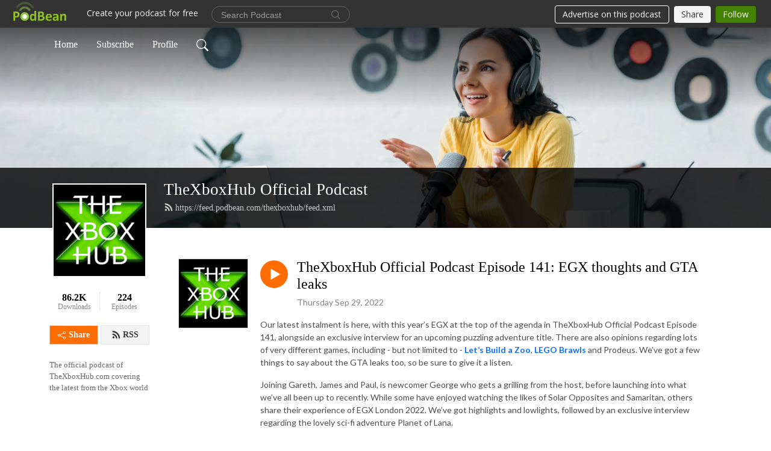

--- FILE ---
content_type: text/html; charset=UTF-8
request_url: https://thexboxhub.podbean.com/e/thexboxhub-official-podcast-episode-141-egx-thoughts-and-gta-leaks/
body_size: 9367
content:
<!DOCTYPE html>
<html  data-head-attrs=""  lang="en">
<head>
  <meta charset="UTF-8">
  <meta name="viewport" content="width=device-width, initial-scale=1.0">
  <meta name="mobile-web-app-capable" content="yes">
  <meta name="apple-mobile-web-app-status-bar-style" content="black">
  <meta name="theme-color" content="#ffffff">
  <link rel="stylesheet" href="https://cdnjs.cloudflare.com/ajax/libs/twitter-bootstrap/5.0.1/css/bootstrap.min.css" integrity="sha512-Ez0cGzNzHR1tYAv56860NLspgUGuQw16GiOOp/I2LuTmpSK9xDXlgJz3XN4cnpXWDmkNBKXR/VDMTCnAaEooxA==" crossorigin="anonymous" referrerpolicy="no-referrer" />
  <link rel="preconnect" href="https://fonts.googleapis.com">
  <link rel="preconnect" href="https://fonts.gstatic.com" crossorigin>
  <script type="module" crossorigin src="https://pbcdn1.podbean.com/fs1/user-site-dist/assets/index.0b07e2b5.js"></script>
    <link rel="modulepreload" href="https://pbcdn1.podbean.com/fs1/user-site-dist/assets/vendor.7a484e8a.js">
    <link rel="stylesheet" href="https://pbcdn1.podbean.com/fs1/user-site-dist/assets/index.d710f70e.css">
  <link rel="manifest" href="/user-site/manifest.webmanifest" crossorigin="use-credentials"><title>TheXboxHub Official Podcast Episode 141: EGX thoughts and GTA leaks | TheXboxHub Official Podcast</title><link rel="icon" href="https://www.podbean.com/favicon.ico"><link rel="apple-touch-icon" href="https://www.podbean.com/favicon.ico"><meta property="og:title" content="TheXboxHub Official Podcast Episode 141: EGX thoughts and GTA leaks | TheXboxHub Official Podcast"><meta property="og:image" content="https://d2bwo9zemjwxh5.cloudfront.net/image-logo/5498232/new_txh_logo_1500_1200x628.jpg?s=98bdb32f77e4137eb50e4ed53454567e&amp;e=png"><meta property="og:type" content="article"><meta property="og:url" content="https://thexboxhub.podbean.com/e/thexboxhub-official-podcast-episode-141-egx-thoughts-and-gta-leaks/"><meta property="og:description" content="Our latest instalment is here, with this year’s EGX at the top of the agenda in TheXboxHub Official Podcast Episode 141, alongside an exclusive interview for an upcoming puzzling adventure title. There are also opinions regarding lots of very different games, including - but not limited to - Let’s Build a Zoo, LEGO Brawls and Prodeus. We’ve got a few things to say about the GTA leaks too, so be sure to give it a listen.
Joining Gareth, James and Paul, is newcomer George who gets a grilling from the host, before launching into what we’ve all been up to recently. While some have enjoyed watching the likes of Solar Opposites and Samaritan, others share their experience of EGX London 2022. We’ve got highlights and lowlights, followed by an exclusive interview regarding the lovely sci-fi adventure Planet of Lana.
In regards to what the team has played lately, you can expect thoughts about new and old games alike. There’s something for everyone; whether it’s the delightful zoo management sim Let’s Build a Zoo, the socio-political FMV The Gallery, first-person shooter Prodeus, the furious fighting antics of LEGO Brawls, Korean horror White Day: A Labyrinth Named School, futuristic warfare of Battlefield 2042, or the hack and slash action of Chivalry 2. Initial impressions of FIFA 23 are also given.
And last, but not least, the delay to Skull &amp; Bones is discussed as well as the recent GTA leaks, as we ponder what impact both incidents may have.
If you wish to comment on anything discussed in TheXboxHub Official Podcast Episode 141, or ask any questions for us to answer in future episodes, feel free to do so!
As always, full show notes are available over at https://www.thexboxhub.com/podcast"><meta name="description" content="Our latest instalment is here, with this year’s EGX at the top of the agenda in TheXboxHub Official Podcast Episode 141, alongside an exclusive interview for an upcoming puzzling adventure title. There are also opinions regarding lots of very different games, including - but not limited to - Let’s Build a Zoo, LEGO Brawls and Prodeus. We’ve got a few things to say about the GTA leaks too, so be sure to give it a listen.
Joining Gareth, James and Paul, is newcomer George who gets a grilling from the host, before launching into what we’ve all been up to recently. While some have enjoyed watching the likes of Solar Opposites and Samaritan, others share their experience of EGX London 2022. We’ve got highlights and lowlights, followed by an exclusive interview regarding the lovely sci-fi adventure Planet of Lana.
In regards to what the team has played lately, you can expect thoughts about new and old games alike. There’s something for everyone; whether it’s the delightful zoo management sim Let’s Build a Zoo, the socio-political FMV The Gallery, first-person shooter Prodeus, the furious fighting antics of LEGO Brawls, Korean horror White Day: A Labyrinth Named School, futuristic warfare of Battlefield 2042, or the hack and slash action of Chivalry 2. Initial impressions of FIFA 23 are also given.
And last, but not least, the delay to Skull &amp; Bones is discussed as well as the recent GTA leaks, as we ponder what impact both incidents may have.
If you wish to comment on anything discussed in TheXboxHub Official Podcast Episode 141, or ask any questions for us to answer in future episodes, feel free to do so!
As always, full show notes are available over at https://www.thexboxhub.com/podcast"><meta name="twitter:card" content="player"><meta name="twitter:site" content="@podbeancom"><meta name="twitter:url" content="https://thexboxhub.podbean.com/e/thexboxhub-official-podcast-episode-141-egx-thoughts-and-gta-leaks/"><meta name="twitter:title" content="TheXboxHub Official Podcast Episode 141: EGX thoughts and GTA leaks | TheXboxHub Official Podcast"><meta name="twitter:description" content="Our latest instalment is here, with this year’s EGX at the top of the agenda in TheXboxHub Official Podcast Episode 141, alongside an exclusive interview for an upcoming puzzling adventure title. There are also opinions regarding lots of very different games, including - but not limited to - Let’s Build a Zoo, LEGO Brawls and Prodeus. We’ve got a few things to say about the GTA leaks too, so be sure to give it a listen.
Joining Gareth, James and Paul, is newcomer George who gets a grilling from the host, before launching into what we’ve all been up to recently. While some have enjoyed watching the likes of Solar Opposites and Samaritan, others share their experience of EGX London 2022. We’ve got highlights and lowlights, followed by an exclusive interview regarding the lovely sci-fi adventure Planet of Lana.
In regards to what the team has played lately, you can expect thoughts about new and old games alike. There’s something for everyone; whether it’s the delightful zoo management sim Let’s Build a Zoo, the socio-political FMV The Gallery, first-person shooter Prodeus, the furious fighting antics of LEGO Brawls, Korean horror White Day: A Labyrinth Named School, futuristic warfare of Battlefield 2042, or the hack and slash action of Chivalry 2. Initial impressions of FIFA 23 are also given.
And last, but not least, the delay to Skull &amp; Bones is discussed as well as the recent GTA leaks, as we ponder what impact both incidents may have.
If you wish to comment on anything discussed in TheXboxHub Official Podcast Episode 141, or ask any questions for us to answer in future episodes, feel free to do so!
As always, full show notes are available over at https://www.thexboxhub.com/podcast"><meta name="twitter:image" content="https://d2bwo9zemjwxh5.cloudfront.net/image-logo/5498232/new_txh_logo_1500_1200x628.jpg?s=98bdb32f77e4137eb50e4ed53454567e&amp;e=png"><meta name="twitter:player" content="https://www.podbean.com/player-v2/?i=k567s-12d69e1&amp;square=1"><meta name="twitter:player:width" content="420"><meta name="twitter:player:height" content="420"><meta http-equiv="Content-Type" content="text/html; charset=UTF-8"><meta http-equiv="Content-Language" content="en-us"><meta name="generator" content="Podbean 3.2"><meta name="viewport" content="width=device-width, user-scalable=no, initial-scale=1.0, minimum-scale=1.0, maximum-scale=1.0"><meta name="author" content="PodBean Development"><meta name="Copyright" content="PodBean"><meta name="HandheldFriendly" content="True"><meta name="MobileOptimized" content="MobileOptimized"><meta name="robots" content="all"><meta name="twitter:app:id:googleplay" content="com.podbean.app.podcast"><meta name="twitter:app:id:ipad" content="973361050"><meta name="twitter:app:id:iphone" content="973361050"><meta name="twitter:app:name:googleplay" content="Podbean"><meta name="twitter:app:name:ipad" content="Podbean"><meta name="twitter:app:name:iphone" content="Podbean"><meta name="google-site-verification" content="ZhI3HBGyEUdWNDk8RJho2Da4M6WVzWyZGG9Tj5LCZAg"><script type="application/ld+json">{"@context":"https://schema.org/","@type":"PodcastEpisode","url":"/e/thexboxhub-official-podcast-episode-141-egx-thoughts-and-gta-leaks/","name":"TheXboxHub Official Podcast Episode 141: EGX thoughts and GTA leaks","datePublished":"2022-09-29","description":"Our latest instalment is here, with this year’s EGX at the top of the agenda in TheXboxHub Official Podcast Episode 141, alongside an exclusive interview for an upcoming puzzling adventure title. There are also opinions regarding lots of very different games, including - but not limited to - Let’s Build a Zoo, LEGO Brawls and Prodeus. We’ve got a few things to say about the GTA leaks too, so be sure to give it a listen.\nJoining Gareth, James and Paul, is newcomer George who gets a grilling from the host, before launching into what we’ve all been up to recently. While some have enjoyed watching the likes of Solar Opposites and Samaritan, others share their experience of EGX London 2022. We’ve got highlights and lowlights, followed by an exclusive interview regarding the lovely sci-fi adventure Planet of Lana.\nIn regards to what the team has played lately, you can expect thoughts about new and old games alike. There’s something for everyone; whether it’s the delightful zoo management sim Let’s Build a Zoo, the socio-political FMV The Gallery, first-person shooter Prodeus, the furious fighting antics of LEGO Brawls, Korean horror White Day: A Labyrinth Named School, futuristic warfare of Battlefield 2042, or the hack and slash action of Chivalry 2. Initial impressions of FIFA 23 are also given.\nAnd last, but not least, the delay to Skull & Bones is discussed as well as the recent GTA leaks, as we ponder what impact both incidents may have.\nIf you wish to comment on anything discussed in TheXboxHub Official Podcast Episode 141, or ask any questions for us to answer in future episodes, feel free to do so!\nAs always, full show notes are available over at https://www.thexboxhub.com/podcast","associatedMedia":{"@type":"MediaObject","contentUrl":"https://mcdn.podbean.com/mf/web/dp9wu6/xboxhubpodcast_141_8vrna.mp3"},"partOfSeries":{"@type":"PodcastSeries","name":"TheXboxHub Official Podcast","url":"https://thexboxhub.podbean.com"}}</script><link type="application/rss+xml" rel="alternate" href="https://feed.podbean.com/thexboxhub/feed.xml" title="TheXboxHub Official Podcast"><link rel="canonical" href="https://thexboxhub.podbean.com/e/thexboxhub-official-podcast-episode-141-egx-thoughts-and-gta-leaks/"><meta name="head:count" content="36"><link rel="modulepreload" crossorigin href="https://pbcdn1.podbean.com/fs1/user-site-dist/assets/episode.791308ba.js"><link rel="stylesheet" href="https://pbcdn1.podbean.com/fs1/user-site-dist/assets/episode.6d6d54b9.css"><link rel="modulepreload" crossorigin href="https://pbcdn1.podbean.com/fs1/user-site-dist/assets/HomeHeader.d62bf79c.js"><link rel="stylesheet" href="https://pbcdn1.podbean.com/fs1/user-site-dist/assets/HomeHeader.f51f4f51.css"><link rel="modulepreload" crossorigin href="https://pbcdn1.podbean.com/fs1/user-site-dist/assets/HeadEpisode.7d09407a.js"><link rel="stylesheet" href="https://pbcdn1.podbean.com/fs1/user-site-dist/assets/HeadEpisode.72529506.css">
</head>
<body  data-head-attrs="" >
  <div id="app" data-server-rendered="true"><div class="main-page main-style-light" style="--font:open sans;--secondaryFont:Lato,Helvetica,Arial,Verdana,sans-serif;--playerColor:#ff6d00;--playerColorRGB:255,109,0;--homeHeaderTextColor:#ffffff;"><!----><div loginurl="https://www.podbean.com/site/user/login?return=https%253A%252F%252Fthexboxhub.podbean.com%252Fe%252Fthexboxhub-official-podcast-episode-141-egx-thoughts-and-gta-leaks%252F&amp;rts=855eae9ce2be032d2f507bd2b478e5c6730f3a0f" postname="thexboxhub-official-podcast-episode-141-egx-thoughts-and-gta-leaks"><div class="theme-frontrow3 episode-detail d-flex flex-column h-100 navigation-transparent"><!--[--><div class="cc-navigation1 navigation" style="--navigationFontColor:#FFFFFF;--navigationBackgroundColor:#000000;"><nav class="navbar navbar-expand-lg"><div class="container justify-content-center"><div style="" class="nav-item search-icon list-unstyled"><button class="btn bg-transparent d-black d-lg-none border-0 nav-link text-dark px-2" type="button" title="Search"><svg xmlns="http://www.w3.org/2000/svg" width="20" height="20" fill="currentColor" class="bi bi-search" viewbox="0 0 16 16"><path d="M11.742 10.344a6.5 6.5 0 1 0-1.397 1.398h-.001c.03.04.062.078.098.115l3.85 3.85a1 1 0 0 0 1.415-1.414l-3.85-3.85a1.007 1.007 0 0 0-.115-.1zM12 6.5a5.5 5.5 0 1 1-11 0 5.5 5.5 0 0 1 11 0z"></path></svg></button></div><div class="h-search" style="display:none;"><input class="form-control shadow-sm rounded-pill border-0" title="Search" value="" type="text" placeholder="Search"><button type="button" class="btn bg-transparent border-0">Cancel</button></div><button class="navbar-toggler px-2" type="button" title="Navbar toggle" data-bs-toggle="collapse" data-bs-target="#navbarNav" aria-controls="navbarNav" aria-expanded="false" aria-label="Toggle navigation"><svg xmlns="http://www.w3.org/2000/svg" width="28" height="28" fill="currentColor" class="bi bi-list" viewbox="0 0 16 16"><path fill-rule="evenodd" d="M2.5 12a.5.5 0 0 1 .5-.5h10a.5.5 0 0 1 0 1H3a.5.5 0 0 1-.5-.5zm0-4a.5.5 0 0 1 .5-.5h10a.5.5 0 0 1 0 1H3a.5.5 0 0 1-.5-.5zm0-4a.5.5 0 0 1 .5-.5h10a.5.5 0 0 1 0 1H3a.5.5 0 0 1-.5-.5z"></path></svg></button><div class="collapse navbar-collapse" id="navbarNav"><ul class="navbar-nav" style=""><!--[--><li class="nav-item"><!--[--><a href="/" class="nav-link"><!--[-->Home<!--]--></a><!--]--></li><li class="nav-item"><!--[--><a target="_blank" rel="noopener noreferrer" class="nav-link" active-class="active" href="https://www.podbean.com/site/podcatcher/index/blog/ADV7dWcApCl8"><!--[-->Subscribe<!--]--></a><!--]--></li><li class="nav-item"><!--[--><a target="_blank" rel="noopener noreferrer" class="nav-link" active-class="active" href="https://www.podbean.com/user-nYDKbps8wTwV"><!--[-->Profile<!--]--></a><!--]--></li><!--]--><!--[--><li style="" class="nav-item search-icon"><button class="btn bg-transparent border-0 nav-link" type="button" title="Search"><svg xmlns="http://www.w3.org/2000/svg" width="20" height="20" fill="currentColor" class="bi bi-search" viewbox="0 0 16 16"><path d="M11.742 10.344a6.5 6.5 0 1 0-1.397 1.398h-.001c.03.04.062.078.098.115l3.85 3.85a1 1 0 0 0 1.415-1.414l-3.85-3.85a1.007 1.007 0 0 0-.115-.1zM12 6.5a5.5 5.5 0 1 1-11 0 5.5 5.5 0 0 1 11 0z"></path></svg></button></li><!--]--></ul></div></div></nav></div><!----><!--]--><div class="common-content flex-shrink-0"><!--[--><!----><div class="cc-top-content home-header-bg"><div class="cover-panel"><div class="img"><img src="https://pbcdn1.podbean.com/fs1/user-site-dist/assets/frontrow3-banner-lignht.jpg" alt="TheXboxHub Official Podcast"></div></div><div class="navbar-bg-mask"></div><div class="podcast-title-bg"><div class="container"><div class="row"><div class="col-12 col-lg-3 col-xl-2 d-none d-lg-block"> </div><div class="col-12 col-lg-9 col-xl-10"><div class="podcast-feed"><h1 class="text-break mb-md-1"><a href="/" class=""><!--[-->TheXboxHub Official Podcast<!--]--></a></h1><p class="feed-link mb-2"><a class="text-decoration-none" href="https://feed.podbean.com/thexboxhub/feed.xml"><svg t="1625731275538" class="icon icon-rss" fill="currentColor" viewbox="0 0 1024 1024" version="1.1" xmlns="http://www.w3.org/2000/svg" p-id="11610" width="16" height="16"><path d="M329.143 768q0 45.714-32 77.714t-77.714 32-77.715-32-32-77.714 32-77.714 77.715-32 77.714 32 32 77.714z m292.571 70.286q1.143 16-9.714 27.428-10.286 12-26.857 12H508q-14.286 0-24.571-9.428T472 844.57q-12.571-130.857-105.429-223.714T142.857 515.43q-14.286-1.143-23.714-11.429t-9.429-24.571v-77.143q0-16.572 12-26.857 9.715-9.715 24.572-9.715h2.857q91.428 7.429 174.857 46T472 515.43q65.143 64.571 103.714 148t46 174.857z m292.572 1.143q1.143 15.428-10.286 26.857-10.286 11.428-26.286 11.428H796q-14.857 0-25.429-10T759.43 843.43Q752.57 720.57 701.714 610T569.43 418t-192-132.286T144 227.43q-14.286-0.572-24.286-11.143t-10-24.857v-81.715q0-16 11.429-26.285 10.286-10.286 25.143-10.286H148q149.714 7.428 286.571 68.571t243.143 168q106.857 106.286 168 243.143t68.572 286.572z" p-id="11611"></path></svg> https://feed.podbean.com/thexboxhub/feed.xml</a></p></div></div></div></div></div></div><!--]--><div class="container"><div class="row"><div class="col-12 col-lg-3 col-xl-2"><div class="left-side-panel"><div class="side-panel-content"><div class="text-center"><img class="podcast-logo" src="https://pbcdn1.podbean.com/imglogo/image-logo/5498232/new_txh_logo_1500.png" alt="TheXboxHub Official Podcast"></div><div class="download-episodes d-flex justify-content-around pt-4"><div class="download-data text-center"><p title="86164" class="number fw-bold mb-0">86.2K</p><p class="data-title fs-12 mb-0">Downloads</p></div><div class="line"></div><div class="episode-data text-center"><p title="224" class="number fw-bold mb-0">224</p><p class="data-title fs-12 mb-0">Episodes</p></div></div><div class="row gx-1 share-rss justify-content-between pt-4"><div class="col"><a class="btn btn-share fs-14 fw-bolder text-white" href="javascript:void(0);"><svg xmlns="http://www.w3.org/2000/svg" width="16" height="16" fill="currentColor" class="bi bi-share" viewbox="0 0 16 16"><path d="M13.5 1a1.5 1.5 0 1 0 0 3 1.5 1.5 0 0 0 0-3zM11 2.5a2.5 2.5 0 1 1 .603 1.628l-6.718 3.12a2.499 2.499 0 0 1 0 1.504l6.718 3.12a2.5 2.5 0 1 1-.488.876l-6.718-3.12a2.5 2.5 0 1 1 0-3.256l6.718-3.12A2.5 2.5 0 0 1 11 2.5zm-8.5 4a1.5 1.5 0 1 0 0 3 1.5 1.5 0 0 0 0-3zm11 5.5a1.5 1.5 0 1 0 0 3 1.5 1.5 0 0 0 0-3z"></path></svg> Share</a></div><div class="col"><a class="btn btn-rss fs-14 fw-bolder" href="https://www.podbean.com/site/podcatcher/index/blog/ADV7dWcApCl8"><svg t="1625731275538" class="icon icon-rss" fill="currentColor" viewbox="0 0 1024 1024" version="1.1" xmlns="http://www.w3.org/2000/svg" p-id="11610" width="16" height="16"><path d="M329.143 768q0 45.714-32 77.714t-77.714 32-77.715-32-32-77.714 32-77.714 77.715-32 77.714 32 32 77.714z m292.571 70.286q1.143 16-9.714 27.428-10.286 12-26.857 12H508q-14.286 0-24.571-9.428T472 844.57q-12.571-130.857-105.429-223.714T142.857 515.43q-14.286-1.143-23.714-11.429t-9.429-24.571v-77.143q0-16.572 12-26.857 9.715-9.715 24.572-9.715h2.857q91.428 7.429 174.857 46T472 515.43q65.143 64.571 103.714 148t46 174.857z m292.572 1.143q1.143 15.428-10.286 26.857-10.286 11.428-26.286 11.428H796q-14.857 0-25.429-10T759.43 843.43Q752.57 720.57 701.714 610T569.43 418t-192-132.286T144 227.43q-14.286-0.572-24.286-11.143t-10-24.857v-81.715q0-16 11.429-26.285 10.286-10.286 25.143-10.286H148q149.714 7.428 286.571 68.571t243.143 168q106.857 106.286 168 243.143t68.572 286.572z" p-id="11611"></path></svg> RSS</a></div></div><p class="podcast-description fs-13 pt-4 pb-lg-5" style="">The official podcast of TheXboxHub.com covering the latest from the Xbox world</p></div></div></div><div class="col-12 col-lg-9 col-xl-10"><!----><!--[--><!----><div><div class="container list-container"><!--[--><h2 class="text-center cc-episode-title">Episodes</h2><!--]--><div class="episode-list-type-list row row-cols-1 row-cols-md-4 pt-4 g-4 mt-0 episode-content cc-episode-list"><!--[--><div class="col6 mt-0 card bg-transparent border-0 d-md-flex list"><div class="episode-logo position-relative" href="javascript:void(0)"><div class="e-logo"><img class="object-fit-cover" width="300" height="300" alt="TheXboxHub Official Podcast Episode 141: EGX thoughts and GTA leaks" src="https://pbcdn1.podbean.com/imglogo/image-logo/5498232/new_txh_logo_1500_300x300.png" loading="lazy"></div><p class="e-l-date"><!----><span class="episode-date">Thursday Sep 29, 2022</span></p><div class="hover-bg"></div><div class="play-bg position-absolute d-flex align-items-center justify-content-center"><button type="button" class="btn btn-link play-button" title="Play TheXboxHub Official Podcast Episode 141: EGX thoughts and GTA leaks"><span class="play-button-bg"><svg t="1622017593702" class="icon icon-play" fill="currentColor" viewbox="0 0 1024 1024" version="1.1" xmlns="http://www.w3.org/2000/svg" p-id="12170" width="30" height="30"><path d="M844.704269 475.730473L222.284513 116.380385a43.342807 43.342807 0 0 0-65.025048 37.548353v718.692951a43.335582 43.335582 0 0 0 65.025048 37.541128l622.412531-359.342864a43.357257 43.357257 0 0 0 0.007225-75.08948z" fill="" p-id="12171"></path></svg></span></button></div></div><div class="card-body position-relative"><div class="card-body-button-title"><button type="button" class="btn btn-link play-button e-r-play-button" title="Play TheXboxHub Official Podcast Episode 141: EGX thoughts and GTA leaks"><span class="play-button-bg"><svg t="1622017593702" class="icon icon-play" fill="currentColor" viewbox="0 0 1024 1024" version="1.1" xmlns="http://www.w3.org/2000/svg" p-id="12170" width="30" height="30"><path d="M844.704269 475.730473L222.284513 116.380385a43.342807 43.342807 0 0 0-65.025048 37.548353v718.692951a43.335582 43.335582 0 0 0 65.025048 37.541128l622.412531-359.342864a43.357257 43.357257 0 0 0 0.007225-75.08948z" fill="" p-id="12171"></path></svg></span></button><div class="right-title-date"><h2 class="card-title e-title text-truncate"><a aria-current="page" href="/e/thexboxhub-official-podcast-episode-141-egx-thoughts-and-gta-leaks/" class="router-link-active router-link-exact-active text-decoration-none text-truncate"><!--[-->TheXboxHub Official Podcast Episode 141: EGX thoughts and GTA leaks<!--]--></a></h2><p class="r-t-date text-gray"><!----><span class="episode-date">Thursday Sep 29, 2022</span></p></div></div><p class="e-date text-gray"><!----><span class="episode-date">Thursday Sep 29, 2022</span></p><div class="episode-description"><p class="e-description text-two-line card-text"><p><span style="font-weight:400;">Our latest instalment is here, with this year’s EGX at the top of the agenda in TheXboxHub Official Podcast Episode 141, alongside an exclusive interview for an upcoming puzzling adventure title. There are also opinions regarding lots of very different games, including - but not limited to - </span><a href="https://www.thexboxhub.com/lets-build-a-zoo-review/"><strong>Let’s Build a Zoo</strong></a><span style="font-weight:400;">, </span><a href="https://www.thexboxhub.com/lego-brawls-review/"><strong>LEGO Brawls</strong></a><span style="font-weight:400;"> and Prodeus. We’ve got a few things to say about the GTA leaks too, so be sure to give it a listen.</span></p>
<p><span style="font-weight:400;">Joining Gareth, James and Paul, is newcomer George who gets a grilling from the host, before launching into what we’ve all been up to recently. While some have enjoyed watching the likes of Solar Opposites and Samaritan, others share their experience of EGX London 2022. We’ve got highlights and lowlights, followed by an exclusive interview regarding the lovely sci-fi adventure Planet of Lana.</span></p>
<p><span style="font-weight:400;">In regards to what the team has played lately, you can expect thoughts about new and old games alike. There’s something for everyone; whether it’s the delightful zoo management sim Let’s Build a Zoo, the socio-political FMV </span><a href="https://www.thexboxhub.com/the-gallery-review/"><strong>The Gallery</strong></a><span style="font-weight:400;">, first-person shooter Prodeus, the furious fighting antics of LEGO Brawls, Korean horror </span><a href="https://www.thexboxhub.com/white-day-a-labyrinth-named-school-review/"><strong>White Day: A Labyrinth Named School</strong></a><span style="font-weight:400;">, futuristic warfare of </span><a href="https://www.thexboxhub.com/battlefield-2042-review/"><strong>Battlefield 2042</strong></a><span style="font-weight:400;">, or the hack and slash action of </span><a href="https://www.thexboxhub.com/chivalry-2-review/"><strong>Chivalry 2</strong></a><span style="font-weight:400;">. Initial impressions of FIFA 23 are also given.</span></p>
<p><span style="font-weight:400;">And last, but not least, the delay to Skull & Bones is discussed as well as the recent GTA leaks, as we ponder what impact both incidents may have.</span></p>
<p><span style="font-weight:400;">If you wish to comment on anything discussed in TheXboxHub Official Podcast Episode 141, or ask any questions for us to answer in future episodes, feel free to do so!</span></p>
<p><span style="font-weight:400;">As always, full show notes are available over at </span><a href="https://www.thexboxhub.com/podcast"><strong>https://www.thexboxhub.com/podcast</strong></a></p></p></div><div class="cc-post-toolbar"><ul class="list-unstyled d-flex mb-0 row gx-5 p-0"><li class="col-auto"><button class="border-0 p-0 bg-transparent row gx-1 align-items-center" title="Likes"><svg xmlns="http://www.w3.org/2000/svg" width="16" height="16" fill="currentColor" class="bi bi-heart col-auto icon-like" viewbox="0 0 16 16"><path d="m8 2.748-.717-.737C5.6.281 2.514.878 1.4 3.053c-.523 1.023-.641 2.5.314 4.385.92 1.815 2.834 3.989 6.286 6.357 3.452-2.368 5.365-4.542 6.286-6.357.955-1.886.838-3.362.314-4.385C13.486.878 10.4.28 8.717 2.01L8 2.748zM8 15C-7.333 4.868 3.279-3.04 7.824 1.143c.06.055.119.112.176.171a3.12 3.12 0 0 1 .176-.17C12.72-3.042 23.333 4.867 8 15z"></path></svg><span class="text-gray col-auto item-name">Likes</span><!----></button></li><li class="col-auto"><a class="border-0 p-0 bg-transparent row gx-1 align-items-center" href="https://www.podbean.com/media/share/pb-k567s-12d69e1?download=1" target="_blank" title="Download"><svg xmlns="http://www.w3.org/2000/svg" width="16" height="16" fill="currentColor" class="bi bi-arrow-down-square col-auto" viewbox="0 0 16 16"><path fill-rule="evenodd" d="M15 2a1 1 0 0 0-1-1H2a1 1 0 0 0-1 1v12a1 1 0 0 0 1 1h12a1 1 0 0 0 1-1V2zM0 2a2 2 0 0 1 2-2h12a2 2 0 0 1 2 2v12a2 2 0 0 1-2 2H2a2 2 0 0 1-2-2V2zm8.5 2.5a.5.5 0 0 0-1 0v5.793L5.354 8.146a.5.5 0 1 0-.708.708l3 3a.5.5 0 0 0 .708 0l3-3a.5.5 0 0 0-.708-.708L8.5 10.293V4.5z"></path></svg><span class="text-gray col-auto item-name">Download</span><span class="text-gray col-auto">86</span></a></li><li class="col-auto"><button class="border-0 p-0 bg-transparent row gx-1 align-items-center" title="Share" data-bs-toggle="modal" data-bs-target="#shareModal"><svg xmlns="http://www.w3.org/2000/svg" width="16" height="16" fill="currentColor" class="bi bi-share col-auto" viewbox="0 0 16 16"><path d="M13.5 1a1.5 1.5 0 1 0 0 3 1.5 1.5 0 0 0 0-3zM11 2.5a2.5 2.5 0 1 1 .603 1.628l-6.718 3.12a2.499 2.499 0 0 1 0 1.504l6.718 3.12a2.5 2.5 0 1 1-.488.876l-6.718-3.12a2.5 2.5 0 1 1 0-3.256l6.718-3.12A2.5 2.5 0 0 1 11 2.5zm-8.5 4a1.5 1.5 0 1 0 0 3 1.5 1.5 0 0 0 0-3zm11 5.5a1.5 1.5 0 1 0 0 3 1.5 1.5 0 0 0 0-3z"></path></svg><span class="text-gray item-name col-auto">Share</span></button></li></ul></div></div></div><!--]--></div><!----></div></div><!--]--><!----><div class="episode-detail-bottom container"><div class="pb-2 pt-4"><div class="cc-comments"><div class="comment-title">Comment (0) </div><!----><div class="content empty-content text-center"><svg xmlns="http://www.w3.org/2000/svg" width="16" height="16" fill="currentColor" class="bi bi-chat-left-text" viewbox="0 0 16 16"><path d="M14 1a1 1 0 0 1 1 1v8a1 1 0 0 1-1 1H4.414A2 2 0 0 0 3 11.586l-2 2V2a1 1 0 0 1 1-1h12zM2 0a2 2 0 0 0-2 2v12.793a.5.5 0 0 0 .854.353l2.853-2.853A1 1 0 0 1 4.414 12H14a2 2 0 0 0 2-2V2a2 2 0 0 0-2-2H2z"></path><path d="M3 3.5a.5.5 0 0 1 .5-.5h9a.5.5 0 0 1 0 1h-9a.5.5 0 0 1-.5-.5zM3 6a.5.5 0 0 1 .5-.5h9a.5.5 0 0 1 0 1h-9A.5.5 0 0 1 3 6zm0 2.5a.5.5 0 0 1 .5-.5h5a.5.5 0 0 1 0 1h-5a.5.5 0 0 1-.5-.5z"></path></svg><p class="pt-3">No comments yet. Be the first to say something!</p></div></div></div></div></div></div></div></div><!--[--><footer class="cc-footer1 footer mt-auto" style="--footerFontColor:#ffffff;--footerBackgroundColor:#000000;"><div class="container p-0 d-sm-flex justify-content-sm-between align-items-center flex-row-reverse"><ul class="row gx-4 social-icon-content list-unstyled d-flex justify-content-md-start justify-content-center mb-0"><!----><!----><!----><!----><!----></ul><div class="right-content"><p class="mb-0 pt-2">Copyright 2019 All rights reserved.</p><p class="by">Podcast Powered By <a href="https://www.podbean.com" target="_blank" rel="noopener noreferrer">Podbean</a></p></div></div></footer><div class="after-footer"></div><!----><!--]--></div></div><!----><!----><!----><div style="display:none;">Version: 20241125</div></div></div>

<script>window.__INITIAL_STATE__="{\"store\":{\"baseInfo\":{\"podcastTitle\":\"TheXboxHub Official Podcast\",\"slug\":\"thexboxhub\",\"podcastDescription\":\"The official podcast of TheXboxHub.com covering the latest from the Xbox world\",\"podcastLogo\":\"https:\u002F\u002Fpbcdn1.podbean.com\u002Fimglogo\u002Fimage-logo\u002F5498232\u002Fnew_txh_logo_1500.png\",\"podcastShareLogo\":\"https:\u002F\u002Fd2bwo9zemjwxh5.cloudfront.net\u002Fimage-logo\u002F5498232\u002Fnew_txh_logo_1500_1200x628.jpg?s=98bdb32f77e4137eb50e4ed53454567e&e=png\",\"podcastUrl\":\"https:\u002F\u002Fthexboxhub.podbean.com\",\"podcastCanSearched\":true,\"feedUrl\":\"https:\u002F\u002Ffeed.podbean.com\u002Fthexboxhub\u002Ffeed.xml\",\"theme\":\"frontrow3\",\"podcastDeepLink\":\"https:\u002F\u002Fwww.podbean.com\u002Fpw\u002Fpbblog-kh448-53e578?from=usersite\",\"removePodbeanBranding\":\"no\",\"brandingLogo\":null,\"timeZone\":{\"timeZoneId\":31,\"gmtAdjustment\":\"GMT+01:00\",\"useDaylightTime\":1,\"value\":1,\"text\":\"(GMT+01:00) Amsterdam, Berlin, Bern, Rome, Stockholm, Vienna\",\"daylightStartTime\":\"Last Sunday of March +1 Hours\",\"daylightEndTime\":\"Last Sunday Of October +1 Hours\",\"timezone\":\"Europe\u002FLondon\"},\"podcastDownloads\":86164,\"totalEpisodes\":224,\"showComments\":true,\"iOSAppDownloadLink\":null,\"customizeCssUrl\":null,\"androidAppDownloadLink\":null,\"showPostShare\":true,\"showLike\":true,\"author\":\"thexboxhub\",\"enableEngagementStats\":true,\"shareEmbedLink\":\"https:\u002F\u002Fadmin5.podbean.com\u002Fembed.html?id=pbblog-kh448-53e578-playlist\",\"language\":\"en\",\"sensitivitySessionExpireTime\":3600,\"podcastApps\":[{\"name\":\"Podbean App\",\"link\":\"https:\u002F\u002Fwww.podbean.com\u002Fpw\u002Fpbblog-kh448-53e578?from=usersite\",\"image\":\"https:\u002F\u002Fpbcdn1.podbean.com\u002Ffs1\u002Fsite\u002Fimages\u002Fadmin5\u002Fpodbean-app.png\",\"title\":null},{\"name\":\"Spotify\",\"link\":\"https:\u002F\u002Fopen.spotify.com\u002Fshow\u002F5R1HikNQ6jcmiZvbFizmRt\",\"image\":\"https:\u002F\u002Fpbcdn1.podbean.com\u002Ffs1\u002Fsite\u002Fimages\u002Fadmin5\u002Fspotify.png\",\"title\":null},{\"name\":\"Amazon Music\",\"link\":\"https:\u002F\u002Fmusic.amazon.com\u002Fpodcasts\u002Fcb23e9b7-83bc-4b07-be01-0aebfc5eee90\",\"image\":\"https:\u002F\u002Fpbcdn1.podbean.com\u002Ffs1\u002Fsite\u002Fimages\u002Fadmin5\u002FAmazonMusic.png\",\"title\":null}],\"components\":{\"base\":[{\"id\":\"MainStyle\",\"val\":\"light\"},{\"id\":\"Font\",\"val\":\"open sans\"},{\"id\":\"SecondaryFont\",\"val\":\"Lato\"},{\"id\":\"PlayerColor\",\"val\":\"#ff6d00\"},{\"id\":\"PlayerStyle\",\"val\":\"player1\"},{\"id\":\"PlayerWave\",\"val\":\"show\"},{\"id\":\"Favicon\",\"val\":null},{\"id\":\"CookiesNotice\",\"val\":\"hide\"},{\"id\":\"CookiesNoticeContent\",\"val\":\"\u003Ch4\u003ECookies Notice\u003C\u002Fh4\u003E\u003Cp\u003EThis website uses cookies to improve your experience while you navigate through the website. By using our website you agree to our use of cookies.\u003C\u002Fp\u003E\"},{\"id\":\"EpisodePageCustomizeComponent\",\"val\":\"hide\"}],\"home-header\":[{\"id\":\"HomeHeaderTextColor\",\"val\":\"#ffffff\"},{\"id\":\"BackgroundImage\",\"val\":\"\u002Fassets\u002Ffrontrow3-banner-lignht.jpg\"},{\"id\":\"BackgroundImageForMobile\",\"val\":null}],\"episode-list\":[{\"id\":\"EpisodeListType\",\"val\":\"list\"},{\"id\":\"EpisodesPerPage\",\"val\":10},{\"id\":\"EpisodeStats\",\"val\":\"show\"}],\"navigation\":[{\"id\":\"NavigationFontColor\",\"val\":\"#FFFFFF\"},{\"id\":\"NavigationBackgroundColor\",\"val\":\"#000000\"},{\"id\":\"NavigationSearch\",\"val\":\"show\"},{\"id\":\"NavigationLinks\",\"val\":[{\"id\":\"Home\",\"type\":\"Link\",\"value\":\"\u002F\",\"text\":\"Home\",\"subitems\":[]},{\"id\":\"Subscribe\",\"type\":\"Link\",\"value\":\"https:\u002F\u002Fwww.podbean.com\u002Fsite\u002Fpodcatcher\u002Findex\u002Fblog\u002FADV7dWcApCl8\",\"text\":\"Subscribe\",\"subitems\":[]},{\"id\":\"Profile\",\"type\":\"Link\",\"value\":\"https:\u002F\u002Fwww.podbean.com\u002Fuser-nYDKbps8wTwV\",\"text\":\"Profile\",\"subitems\":[]}]}],\"footer\":[{\"id\":\"FooterType\",\"val\":\"Footer1\"},{\"id\":\"FooterFontColor\",\"val\":\"#ffffff\"},{\"id\":\"FooterBackgroundColor\",\"val\":\"#000000\"},{\"id\":\"FooterCopyright\",\"val\":\"Copyright 2019 All rights reserved.\"},{\"id\":\"SocialMediaLinks\",\"val\":{\"facebook_username\":\"\",\"twitter_username\":\"\",\"instagram_username\":\"\",\"youtube_username\":\"\",\"linkedin_username\":\"\"}}],\"customize-container1\":[],\"customize-container2\":[]},\"allLinks\":[],\"mainStylesDefaultSettings\":null,\"defaultCustomizeComponents\":null,\"scripts\":[],\"metas\":[{\"name\":\"google-site-verification\",\"content\":\"ZhI3HBGyEUdWNDk8RJho2Da4M6WVzWyZGG9Tj5LCZAg\"}],\"appConfig\":{\"package\":\"com.podbean.app.podcast\",\"app_store_id\":973361050,\"app_name\":\"Podbean\",\"scheme\":\"podbean\"},\"customizeCss\":null,\"canEditCss\":null,\"enableJsCodeInCustomizeContent\":false,\"enabledIframeCodeInCustomizeContent\":true,\"sectionMaxCount\":10,\"enableEditorLink\":true,\"enableEditCookiesNotice\":true,\"siteRedirectToFeed\":false,\"podcatcherRssUrl\":\"https:\u002F\u002Fwww.podbean.com\u002Fsite\u002Fpodcatcher\u002Findex\u002Fblog\u002FADV7dWcApCl8\",\"showFeed\":true,\"showTopBar\":true,\"enableWebSiteLike\":true,\"organizationName\":null,\"organizationPageLink\":null},\"backToListUrl\":\"\u002F\",\"tinymceLoaded\":false,\"listEpisodes\":[],\"userLikedEpisodes\":[],\"userLikeCheckedEpisodes\":[],\"topBarIframeLoaded\":false,\"listTotalCount\":0,\"listTotalPage\":0,\"listPage\":0,\"listType\":\"all\",\"listValue\":\"\",\"listName\":\"\",\"pageLoading\":false,\"apiBaseUrl\":\"https:\u002F\u002Fthexboxhub.podbean.com\",\"apiV2BaseUrl\":\"\",\"apiCommonParams\":{\"t\":\"698207ff\",\"clientSignature\":\"4860d9e039deb4b8c5c1acb5af6efa92\",\"u\":null,\"customizing\":null},\"apiCommonHeaders\":{},\"comments\":[],\"commentsTotalCount\":0,\"commentsTotalPage\":0,\"commentsPage\":1,\"commentEpisodeId\":\"pb19753441-k567s\",\"episode\":{\"id\":\"pb19753441\",\"idTag\":\"k567s\",\"title\":\"TheXboxHub Official Podcast Episode 141: EGX thoughts and GTA leaks\",\"logo\":\"https:\u002F\u002Fpbcdn1.podbean.com\u002Fimglogo\u002Fimage-logo\u002F5498232\u002Fnew_txh_logo_1500_300x300.png\",\"shareLogo\":\"https:\u002F\u002Fd2bwo9zemjwxh5.cloudfront.net\u002Fimage-logo\u002F5498232\u002Fnew_txh_logo_1500_1200x628.jpg?s=98bdb32f77e4137eb50e4ed53454567e&e=png\",\"largeLogo\":\"https:\u002F\u002Fpbcdn1.podbean.com\u002Fimglogo\u002Fimage-logo\u002F5498232\u002Fnew_txh_logo_1500.png\",\"previewContent\":null,\"content\":\"\u003Cp\u003E\u003Cspan style=\\\"font-weight:400;\\\"\u003EOur latest instalment is here, with this year’s EGX at the top of the agenda in TheXboxHub Official Podcast Episode 141, alongside an exclusive interview for an upcoming puzzling adventure title. There are also opinions regarding lots of very different games, including - but not limited to - \u003C\u002Fspan\u003E\u003Ca href=\\\"https:\u002F\u002Fwww.thexboxhub.com\u002Flets-build-a-zoo-review\u002F\\\"\u003E\u003Cstrong\u003ELet’s Build a Zoo\u003C\u002Fstrong\u003E\u003C\u002Fa\u003E\u003Cspan style=\\\"font-weight:400;\\\"\u003E, \u003C\u002Fspan\u003E\u003Ca href=\\\"https:\u002F\u002Fwww.thexboxhub.com\u002Flego-brawls-review\u002F\\\"\u003E\u003Cstrong\u003ELEGO Brawls\u003C\u002Fstrong\u003E\u003C\u002Fa\u003E\u003Cspan style=\\\"font-weight:400;\\\"\u003E and Prodeus. We’ve got a few things to say about the GTA leaks too, so be sure to give it a listen.\u003C\u002Fspan\u003E\u003C\u002Fp\u003E\\n\u003Cp\u003E\u003Cspan style=\\\"font-weight:400;\\\"\u003EJoining Gareth, James and Paul, is newcomer George who gets a grilling from the host, before launching into what we’ve all been up to recently. While some have enjoyed watching the likes of Solar Opposites and Samaritan, others share their experience of EGX London 2022. We’ve got highlights and lowlights, followed by an exclusive interview regarding the lovely sci-fi adventure Planet of Lana.\u003C\u002Fspan\u003E\u003C\u002Fp\u003E\\n\u003Cp\u003E\u003Cspan style=\\\"font-weight:400;\\\"\u003EIn regards to what the team has played lately, you can expect thoughts about new and old games alike. There’s something for everyone; whether it’s the delightful zoo management sim Let’s Build a Zoo, the socio-political FMV \u003C\u002Fspan\u003E\u003Ca href=\\\"https:\u002F\u002Fwww.thexboxhub.com\u002Fthe-gallery-review\u002F\\\"\u003E\u003Cstrong\u003EThe Gallery\u003C\u002Fstrong\u003E\u003C\u002Fa\u003E\u003Cspan style=\\\"font-weight:400;\\\"\u003E, first-person shooter Prodeus, the furious fighting antics of LEGO Brawls, Korean horror \u003C\u002Fspan\u003E\u003Ca href=\\\"https:\u002F\u002Fwww.thexboxhub.com\u002Fwhite-day-a-labyrinth-named-school-review\u002F\\\"\u003E\u003Cstrong\u003EWhite Day: A Labyrinth Named School\u003C\u002Fstrong\u003E\u003C\u002Fa\u003E\u003Cspan style=\\\"font-weight:400;\\\"\u003E, futuristic warfare of \u003C\u002Fspan\u003E\u003Ca href=\\\"https:\u002F\u002Fwww.thexboxhub.com\u002Fbattlefield-2042-review\u002F\\\"\u003E\u003Cstrong\u003EBattlefield 2042\u003C\u002Fstrong\u003E\u003C\u002Fa\u003E\u003Cspan style=\\\"font-weight:400;\\\"\u003E, or the hack and slash action of \u003C\u002Fspan\u003E\u003Ca href=\\\"https:\u002F\u002Fwww.thexboxhub.com\u002Fchivalry-2-review\u002F\\\"\u003E\u003Cstrong\u003EChivalry 2\u003C\u002Fstrong\u003E\u003C\u002Fa\u003E\u003Cspan style=\\\"font-weight:400;\\\"\u003E. Initial impressions of FIFA 23 are also given.\u003C\u002Fspan\u003E\u003C\u002Fp\u003E\\n\u003Cp\u003E\u003Cspan style=\\\"font-weight:400;\\\"\u003EAnd last, but not least, the delay to Skull & Bones is discussed as well as the recent GTA leaks, as we ponder what impact both incidents may have.\u003C\u002Fspan\u003E\u003C\u002Fp\u003E\\n\u003Cp\u003E\u003Cspan style=\\\"font-weight:400;\\\"\u003EIf you wish to comment on anything discussed in TheXboxHub Official Podcast Episode 141, or ask any questions for us to answer in future episodes, feel free to do so!\u003C\u002Fspan\u003E\u003C\u002Fp\u003E\\n\u003Cp\u003E\u003Cspan style=\\\"font-weight:400;\\\"\u003EAs always, full show notes are available over at \u003C\u002Fspan\u003E\u003Ca href=\\\"https:\u002F\u002Fwww.thexboxhub.com\u002Fpodcast\\\"\u003E\u003Cstrong\u003Ehttps:\u002F\u002Fwww.thexboxhub.com\u002Fpodcast\u003C\u002Fstrong\u003E\u003C\u002Fa\u003E\u003C\u002Fp\u003E\",\"publishTimestamp\":1664458183,\"duration\":3499,\"mediaUrl\":\"https:\u002F\u002Fmcdn.podbean.com\u002Fmf\u002Fweb\u002Fdp9wu6\u002Fxboxhubpodcast_141_8vrna.mp3\",\"mediaType\":\"audio\u002Fmpeg\",\"shareLink\":\"https:\u002F\u002Fadmin5.podbean.com\u002Fembed.html?id=pb-k567s-12d69e1\",\"likedCount\":0,\"deepLink\":\"https:\u002F\u002Fwww.podbean.com\u002Few\u002Fpb-k567s-12d69e1\",\"transcriptUrl\":null,\"permalink\":\"\u002Fe\u002Fthexboxhub-official-podcast-episode-141-egx-thoughts-and-gta-leaks\u002F\",\"downloadLink\":\"https:\u002F\u002Fwww.podbean.com\u002Fmedia\u002Fshare\u002Fpb-k567s-12d69e1?download=1\",\"fallbackResource\":null,\"fallbackResourceMimetype\":null,\"downloadCount\":86,\"status\":\"publish\",\"hasMoreContent\":false,\"chaptersUrl\":null,\"explicit\":false},\"episodeShareLink\":null,\"deepLink\":\"https:\u002F\u002Fwww.podbean.com\u002Few\u002Fpb-k567s-12d69e1\",\"playlist\":{\"episodes\":[],\"current\":0,\"start\":0,\"stop\":0,\"playing\":true,\"playerLoading\":true,\"playbackRate\":1,\"playbackRateIndex\":1,\"volume\":1},\"toasts\":[],\"confirm\":null,\"customizeEditorFormZIndex\":999,\"lastRequestTime\":null,\"validateChangesOnBeforeunload\":true,\"windowWidth\":1000,\"VITE_FS1_CDN_URL_PREFIX\":\"https:\u002F\u002Fpbcdn1.podbean.com\u002Ffs1\",\"reloadStats\":false,\"userIdEncrypted\":null,\"userProfilePicture\":null,\"username\":null,\"isVerified\":false,\"loadUserInfo\":false,\"loginUrl\":\"https:\u002F\u002Fwww.podbean.com\u002Fsite\u002Fuser\u002Flogin?return=https%253A%252F%252Fthexboxhub.podbean.com%252Fe%252Fthexboxhub-official-podcast-episode-141-egx-thoughts-and-gta-leaks%252F&rts=855eae9ce2be032d2f507bd2b478e5c6730f3a0f\",\"recaptchaV3Loaded\":false,\"recaptchaV2Loaded\":false,\"likesLoaded\":false,\"commentLikeMap\":{},\"commentOffset\":0,\"widgetCommentsLoaded\":false},\"episode\":{\"id\":\"pb19753441\",\"idTag\":\"k567s\",\"title\":\"TheXboxHub Official Podcast Episode 141: EGX thoughts and GTA leaks\",\"logo\":\"https:\u002F\u002Fpbcdn1.podbean.com\u002Fimglogo\u002Fimage-logo\u002F5498232\u002Fnew_txh_logo_1500_300x300.png\",\"shareLogo\":\"https:\u002F\u002Fd2bwo9zemjwxh5.cloudfront.net\u002Fimage-logo\u002F5498232\u002Fnew_txh_logo_1500_1200x628.jpg?s=98bdb32f77e4137eb50e4ed53454567e&e=png\",\"largeLogo\":\"https:\u002F\u002Fpbcdn1.podbean.com\u002Fimglogo\u002Fimage-logo\u002F5498232\u002Fnew_txh_logo_1500.png\",\"previewContent\":null,\"content\":\"\u003Cp\u003E\u003Cspan style=\\\"font-weight:400;\\\"\u003EOur latest instalment is here, with this year’s EGX at the top of the agenda in TheXboxHub Official Podcast Episode 141, alongside an exclusive interview for an upcoming puzzling adventure title. There are also opinions regarding lots of very different games, including - but not limited to - \u003C\u002Fspan\u003E\u003Ca href=\\\"https:\u002F\u002Fwww.thexboxhub.com\u002Flets-build-a-zoo-review\u002F\\\"\u003E\u003Cstrong\u003ELet’s Build a Zoo\u003C\u002Fstrong\u003E\u003C\u002Fa\u003E\u003Cspan style=\\\"font-weight:400;\\\"\u003E, \u003C\u002Fspan\u003E\u003Ca href=\\\"https:\u002F\u002Fwww.thexboxhub.com\u002Flego-brawls-review\u002F\\\"\u003E\u003Cstrong\u003ELEGO Brawls\u003C\u002Fstrong\u003E\u003C\u002Fa\u003E\u003Cspan style=\\\"font-weight:400;\\\"\u003E and Prodeus. We’ve got a few things to say about the GTA leaks too, so be sure to give it a listen.\u003C\u002Fspan\u003E\u003C\u002Fp\u003E\\n\u003Cp\u003E\u003Cspan style=\\\"font-weight:400;\\\"\u003EJoining Gareth, James and Paul, is newcomer George who gets a grilling from the host, before launching into what we’ve all been up to recently. While some have enjoyed watching the likes of Solar Opposites and Samaritan, others share their experience of EGX London 2022. We’ve got highlights and lowlights, followed by an exclusive interview regarding the lovely sci-fi adventure Planet of Lana.\u003C\u002Fspan\u003E\u003C\u002Fp\u003E\\n\u003Cp\u003E\u003Cspan style=\\\"font-weight:400;\\\"\u003EIn regards to what the team has played lately, you can expect thoughts about new and old games alike. There’s something for everyone; whether it’s the delightful zoo management sim Let’s Build a Zoo, the socio-political FMV \u003C\u002Fspan\u003E\u003Ca href=\\\"https:\u002F\u002Fwww.thexboxhub.com\u002Fthe-gallery-review\u002F\\\"\u003E\u003Cstrong\u003EThe Gallery\u003C\u002Fstrong\u003E\u003C\u002Fa\u003E\u003Cspan style=\\\"font-weight:400;\\\"\u003E, first-person shooter Prodeus, the furious fighting antics of LEGO Brawls, Korean horror \u003C\u002Fspan\u003E\u003Ca href=\\\"https:\u002F\u002Fwww.thexboxhub.com\u002Fwhite-day-a-labyrinth-named-school-review\u002F\\\"\u003E\u003Cstrong\u003EWhite Day: A Labyrinth Named School\u003C\u002Fstrong\u003E\u003C\u002Fa\u003E\u003Cspan style=\\\"font-weight:400;\\\"\u003E, futuristic warfare of \u003C\u002Fspan\u003E\u003Ca href=\\\"https:\u002F\u002Fwww.thexboxhub.com\u002Fbattlefield-2042-review\u002F\\\"\u003E\u003Cstrong\u003EBattlefield 2042\u003C\u002Fstrong\u003E\u003C\u002Fa\u003E\u003Cspan style=\\\"font-weight:400;\\\"\u003E, or the hack and slash action of \u003C\u002Fspan\u003E\u003Ca href=\\\"https:\u002F\u002Fwww.thexboxhub.com\u002Fchivalry-2-review\u002F\\\"\u003E\u003Cstrong\u003EChivalry 2\u003C\u002Fstrong\u003E\u003C\u002Fa\u003E\u003Cspan style=\\\"font-weight:400;\\\"\u003E. Initial impressions of FIFA 23 are also given.\u003C\u002Fspan\u003E\u003C\u002Fp\u003E\\n\u003Cp\u003E\u003Cspan style=\\\"font-weight:400;\\\"\u003EAnd last, but not least, the delay to Skull & Bones is discussed as well as the recent GTA leaks, as we ponder what impact both incidents may have.\u003C\u002Fspan\u003E\u003C\u002Fp\u003E\\n\u003Cp\u003E\u003Cspan style=\\\"font-weight:400;\\\"\u003EIf you wish to comment on anything discussed in TheXboxHub Official Podcast Episode 141, or ask any questions for us to answer in future episodes, feel free to do so!\u003C\u002Fspan\u003E\u003C\u002Fp\u003E\\n\u003Cp\u003E\u003Cspan style=\\\"font-weight:400;\\\"\u003EAs always, full show notes are available over at \u003C\u002Fspan\u003E\u003Ca href=\\\"https:\u002F\u002Fwww.thexboxhub.com\u002Fpodcast\\\"\u003E\u003Cstrong\u003Ehttps:\u002F\u002Fwww.thexboxhub.com\u002Fpodcast\u003C\u002Fstrong\u003E\u003C\u002Fa\u003E\u003C\u002Fp\u003E\",\"publishTimestamp\":1664458183,\"duration\":3499,\"mediaUrl\":\"https:\u002F\u002Fmcdn.podbean.com\u002Fmf\u002Fweb\u002Fdp9wu6\u002Fxboxhubpodcast_141_8vrna.mp3\",\"mediaType\":\"audio\u002Fmpeg\",\"shareLink\":\"https:\u002F\u002Fadmin5.podbean.com\u002Fembed.html?id=pb-k567s-12d69e1\",\"likedCount\":0,\"deepLink\":\"https:\u002F\u002Fwww.podbean.com\u002Few\u002Fpb-k567s-12d69e1\",\"transcriptUrl\":null,\"permalink\":\"\u002Fe\u002Fthexboxhub-official-podcast-episode-141-egx-thoughts-and-gta-leaks\u002F\",\"downloadLink\":\"https:\u002F\u002Fwww.podbean.com\u002Fmedia\u002Fshare\u002Fpb-k567s-12d69e1?download=1\",\"fallbackResource\":null,\"fallbackResourceMimetype\":null,\"downloadCount\":86,\"status\":\"publish\",\"hasMoreContent\":false,\"chaptersUrl\":null,\"explicit\":false},\"loginUrl\":\"https:\u002F\u002Fwww.podbean.com\u002Fsite\u002Fuser\u002Flogin?return=https%253A%252F%252Fthexboxhub.podbean.com%252Fe%252Fthexboxhub-official-podcast-episode-141-egx-thoughts-and-gta-leaks%252F&rts=855eae9ce2be032d2f507bd2b478e5c6730f3a0f\"}"</script>
  
  <script src="https://cdnjs.cloudflare.com/ajax/libs/bootstrap/5.0.2/js/bootstrap.bundle.min.js" integrity="sha512-72WD92hLs7T5FAXn3vkNZflWG6pglUDDpm87TeQmfSg8KnrymL2G30R7as4FmTwhgu9H7eSzDCX3mjitSecKnw==" crossorigin="anonymous" referrerpolicy="no-referrer"></script>
</body>
</html>


--- FILE ---
content_type: application/javascript
request_url: https://pbcdn1.podbean.com/fs1/user-site-dist/assets/error.b6e5a2db.js
body_size: 2195
content:
import{_ as r,a as e,c as o,b as t}from"./HomeHeader.d62bf79c.js";import{p as n,k as a,l as s,j as c,F as i,t as l,b as d,r as p,_ as m,H as v}from"./vendor.7a484e8a.js";import{u,b as g}from"./index.0b07e2b5.js";const h={name:"IconError"},f={t:"1628646485780",class:"icon",fill:"currentColor",viewBox:"0 0 1564 1024",version:"1.1",xmlns:"http://www.w3.org/2000/svg","p-id":"12387",width:"256",height:"256"},x=[s("path",{d:"M157.211281 698.258565h21.050626a10.419786 10.419786 0 0 1 10.216549 10.419786c0 5.75316-4.48684 10.419786-10.216549 10.419786h-21.050626v21.050626a10.419786 10.419786 0 0 1-10.419787 10.21655 10.255634 10.255634 0 0 1-10.427603-10.21655v-21.050626H115.321082a10.419786 10.419786 0 0 1-10.208733-10.419786c0-5.75316 4.479023-10.419786 10.208733-10.419786h21.050626v-21.050626a10.419786 10.419786 0 0 1 10.427603-10.21655c5.745344 0 10.419786 4.479023 10.419786 10.21655v21.050626z m1375.66974-83.373924v-21.050626a10.255634 10.255634 0 0 0-10.419786-10.216549c-5.674992 0-10.318168 4.53374-10.427603 10.216549v21.050626h-21.050626a10.255634 10.255634 0 0 0-10.208733 10.419786c0 5.589008 4.580641 10.419786 10.208733 10.419787h21.050626v21.050626c0 5.737527 4.674443 10.21655 10.427603 10.216549 5.674992 0 10.302534-4.53374 10.419786-10.216549v-21.050626h21.050626c5.72971 0 10.21655-4.666626 10.21655-10.419787 0-5.674992-4.541557-10.310351-10.21655-10.419786h-21.050626z m-757.205008 343.915481H250.942456a20.761405 20.761405 0 0 1-20.784855-20.839572 20.902107 20.902107 0 0 1 20.784855-20.84739h94.528489a82.834565 82.834565 0 0 1-11.092031-41.585343V270.859725A83.311389 83.311389 0 0 1 417.838823 187.603053h62.448366v-20.949007a83.311389 83.311389 0 0 1 83.452092-83.272306h500.079389a83.272305 83.272305 0 0 1 83.459908 83.272306v604.668091c0 15.148947-4.049099 29.344244-11.115481 41.585344h115.305527a20.800489 20.800489 0 0 1 20.87084 20.839572 20.808305 20.808305 0 0 1-20.847389 20.84739h-250.121771v20.949007c0 15.148947-4.041282 29.344244-11.107665 41.585344H1001.432838a20.769221 20.769221 0 0 1 20.777038 20.839572 20.902107 20.902107 0 0 1-20.784855 20.839573h-109.653985a41.56971 41.56971 0 0 1-6.401954 50.754443 41.585344 41.585344 0 0 1-58.938626 0l-50.762259-50.754443z m76.205924-41.686962h66.286412c22.926656 0 41.514992-18.549252 41.514993-41.78858V269.882626c0-22.512366-18.009893-40.600427-40.225222-40.600428h-503.167023c-22.215328 0-40.225221 18.174046-40.225221 40.600428v605.441954c0 23.075176 18.760305 41.78858 41.499359 41.78858h316.408183l-10.716824-10.732458a41.600977 41.600977 0 0 1-10.841894-40.295572l-19.67487-19.698321c-61.307115 45.64226-147.43255 36.25429-197.467847-21.519633-50.035298-57.766107-47.025832-144.36055 6.894412-198.523115 54.092214-54.279817 140.952427-57.469069 198.87487-7.300885 57.922443 50.160366 67.16971 136.590656 21.175695 197.87432l19.698321 19.698321a41.538443 41.538443 0 0 1 40.287755 10.818443l69.678901 69.6789z m149.488367-104.213496h62.721954a41.710412 41.710412 0 0 0 41.499358-41.686962V166.747847c0-23.090809-18.596153-41.686962-41.507175-41.686962H563.457876a41.710412 41.710412 0 0 0-41.475908 41.686962v20.84739h395.936244a83.272305 83.272305 0 0 1 83.459908 83.264488v542.039939zM266.638578 46.900763h31.056122c8.754809 0 15.844641 6.941313 15.844642 15.633588 0 8.621924-7.089832 15.633588-15.844642 15.633588h-31.056122v31.048305c0 8.754809-6.941313 15.844641-15.633587 15.844641a15.735206 15.735206 0 0 1-15.633588-15.844641V78.167939h-31.056122A15.696122 15.696122 0 0 1 188.486273 62.534351c0-8.621924 7.082015-15.633588 15.836824-15.633588h31.056123V15.852458c0-8.754809 6.941313-15.844641 15.633587-15.844641 8.62974 0 15.633588 7.089832 15.633588 15.844641V46.900763zM21.722792 937.96055a20.902107 20.902107 0 0 1 20.784855-20.84739H167.693601a20.769221 20.769221 0 0 1 20.784855 20.84739 20.902107 20.902107 0 0 1-20.784855 20.839572H42.507647a20.761405 20.761405 0 0 1-20.784855-20.839572z m657.322015-134.738077A104.22913 104.22913 0 0 0 531.643525 655.829008c-40.709863 40.702046-40.709863 106.699237 0 147.401282 40.702046 40.709863 106.699237 40.709863 147.401282 0zM459.4398 312.656122a20.847389 20.847389 0 0 1 20.823939-20.847389H709.553754a20.847389 20.847389 0 0 1 0 41.686962H480.287189a20.784855 20.784855 0 0 1-20.847389-20.839573z m0 104.213496a20.777038 20.777038 0 0 1 20.69887-20.839572h333.784916a20.730137 20.730137 0 0 1 20.69887 20.839572 20.777038 20.777038 0 0 1-20.69887 20.84739H480.13867a20.714504 20.714504 0 0 1-20.69887-20.84739z m0 104.221313a20.816122 20.816122 0 0 1 20.800488-20.847389H626.226731a20.777038 20.777038 0 0 1 20.808305 20.847389A20.816122 20.816122 0 0 1 626.226731 541.930504H480.240288a20.761405 20.761405 0 0 1-20.800488-20.839573zM63.417571 396.022229a62.534351 62.534351 0 1 1 0-125.053069 62.534351 62.534351 0 0 1 0 125.060886z m0-31.267176a31.267176 31.267176 0 1 0 0-62.526534 31.267176 31.267176 0 0 0 0 62.534351z m1292.295816-93.785893a62.534351 62.534351 0 1 1 0-125.068702 62.534351 62.534351 0 0 1 0 125.068702z m0-31.267175a31.267176 31.267176 0 1 0 0.007817-62.534351 31.267176 31.267176 0 0 0-0.007817 62.534351z","p-id":"12388"},null,-1)];h.render=function(r,e,o,t,s,c){return n(),a("svg",f,x)};var y=c({components:{NavigationContainer:r,FooterContainer:e},props:{error:{type:String,required:!0}}});const b={class:"theme-elegant error-page d-flex flex-column h-100"},z={class:"error-content text-center py-5 my-5"},C={class:"error-text"};y.render=function(o,t,c,d,p,m){const v=r,u=h,g=e;return n(),a("div",b,[i(v),s("div",z,[i(u),s("p",C,l(o.error),1)]),i(g)])};var H=c({components:{NavigationContainer:r,FooterContainer:e},props:{error:{type:String,required:!0}}});const w={class:"theme-waves error-page d-flex flex-column h-100"},F={class:"error-content text-center py-5 my-5"},I={class:"error-text"};H.render=function(o,t,c,d,p,m){const v=r,u=h,g=e;return n(),a("div",w,[i(v),s("div",F,[i(u),s("p",I,l(o.error),1)]),i(g)])};var V=c({components:{NavigationContainer:r,FooterContainer:e},props:{error:{type:String,required:!0}}});const k={class:"theme-double-tree error-page d-flex flex-column h-100"},q={class:"error-content text-center py-5 my-5"},N={class:"error-text"};V.render=function(o,t,c,d,p,m){const v=r,u=h,g=e;return n(),a("div",k,[i(v),s("div",q,[i(u),s("p",N,l(o.error),1)]),i(g)])};var S=c({components:{NavigationContainer:r,FooterContainer:e},props:{error:{type:String,required:!0}}});const M={class:"theme-focuspod error-page d-flex flex-column h-100"},j={class:"error-content text-center py-5 my-5"},A={class:"error-text"};S.render=function(o,t,c,d,p,m){const v=r,u=h,g=e;return n(),a("div",M,[i(v),s("div",j,[i(u),s("p",A,l(o.error),1)]),i(g)])};var B=c({components:{NavigationContainer:r,FooterContainer:e},props:{error:{type:String,required:!0}}});const _={class:"theme-playlist2 error-page d-flex flex-column h-100"},D={class:"error-content text-center py-5 my-5"},E={class:"error-text"};B.render=function(o,t,c,d,p,m){const v=r,u=h,g=e;return n(),a("div",_,[i(v),s("div",D,[i(u),s("p",E,l(o.error),1)]),i(g)])};var T=c({components:{NavigationContainer:r,FooterContainer:e},props:{error:{type:String,required:!0}}});const W={class:"theme-podisc error-page d-flex flex-column h-100"},G={class:"error-content text-center py-5 my-5"},J={class:"error-text"};T.render=function(o,t,c,d,p,m){const v=r,u=h,g=e;return n(),a("div",W,[i(v),s("div",G,[i(u),s("p",J,l(o.error),1)]),i(g)])};var K=c({components:{HomeHeader:o,NavigationContainer:r,FooterContainer:e},props:{error:{type:String,required:!0}},setup(){const r=u();return{baseInfo:d((()=>r.state.baseInfo)),backgroundImage:d((()=>{let e=r.getters.getCustomizeFieldValue("BackgroundImage"),o=r.getters.getCustomizeFieldValue("BackgroundImageForMobile");return g(r.state.windowWidth<768&&o?o:e)}))}}});const L={class:"theme-frontrow3 error-page d-flex flex-column h-100 navigation-transparent"},O={class:"container"},P={class:"row"},Q={class:"col-12 col-lg-3 col-xl-2"},R={class:"col-12 col-lg-9 col-xl-10"},U={class:"error-content text-center my-5"},X={class:"error-text"};K.render=function(o,c,d,u,g,f){const x=r,y=p("home-header"),b=t,z=h,C=e,H=m("scrolled");return v((n(),a("div",L,[i(x),i(y,{title:o.baseInfo.podcastTitle,description:o.baseInfo.podcastDescription,backgroundImage:o.backgroundImage},null,8,["title","description","backgroundImage"]),s("div",O,[s("div",P,[s("div",Q,[i(b)]),s("div",R,[s("div",U,[i(z),s("p",X,l(o.error),1)])])])]),i(C)],512)),[[H]])};export{y as _,H as a,V as b,B as c,S as d,T as e,K as f};


--- FILE ---
content_type: application/javascript
request_url: https://pbcdn1.podbean.com/fs1/user-site-dist/assets/HomeHeader.d62bf79c.js
body_size: 6131
content:
var e=Object.defineProperty,t=Object.defineProperties,o=Object.getOwnPropertyDescriptors,a=Object.getOwnPropertySymbols,n=Object.prototype.hasOwnProperty,s=Object.prototype.propertyIsEnumerable,i=(t,o,a)=>o in t?e(t,o,{enumerable:!0,configurable:!0,writable:!0,value:a}):t[o]=a,l=(e,t)=>{for(var o in t||(t={}))n.call(t,o)&&i(e,o,t[o]);if(a)for(var o of a(t))s.call(t,o)&&i(e,o,t[o]);return e},r=(e,a)=>t(e,o(a));import{_ as c,L as d,l as u,u as p,f as h,E as g,n as v,a as f,c as m,S as b,m as w,o as k,p as S,i as L}from"./index.0b07e2b5.js";import{p as I,k as y,l as C,j as E,J as x,K as M,q as _,E as N,F as T,x as z,R as F,t as P,w as B,o as A,aa as O,Y as H,a9 as K,z as D,b as j,u as Y,H as V,S as R,ab as q,L as U,a4 as Z,_ as $,G,$ as W}from"./vendor.7a484e8a.js";const J={name:"IconSearch"},Q={xmlns:"http://www.w3.org/2000/svg",width:"20",height:"20",fill:"currentColor",class:"bi bi-search",viewBox:"0 0 16 16"},X=[C("path",{d:"M11.742 10.344a6.5 6.5 0 1 0-1.397 1.398h-.001c.03.04.062.078.098.115l3.85 3.85a1 1 0 0 0 1.415-1.414l-3.85-3.85a1.007 1.007 0 0 0-.115-.1zM12 6.5a5.5 5.5 0 1 1-11 0 5.5 5.5 0 0 1 11 0z"},null,-1)];J.render=function(e,t,o,a,n,s){return I(),y("svg",Q,X)};const ee={name:"IconList"},te={xmlns:"http://www.w3.org/2000/svg",width:"28",height:"28",fill:"currentColor",class:"bi bi-list",viewBox:"0 0 16 16"},oe=[C("path",{"fill-rule":"evenodd",d:"M2.5 12a.5.5 0 0 1 .5-.5h10a.5.5 0 0 1 0 1H3a.5.5 0 0 1-.5-.5zm0-4a.5.5 0 0 1 .5-.5h10a.5.5 0 0 1 0 1H3a.5.5 0 0 1-.5-.5zm0-4a.5.5 0 0 1 .5-.5h10a.5.5 0 0 1 0 1H3a.5.5 0 0 1-.5-.5z"},null,-1)];ee.render=function(e,t,o,a,n,s){return I(),y("svg",te,oe)};var ae=E({name:"CustomizeNavLinks",components:{AppLink:c},props:{links:{type:Object,required:!0,default:()=>[]}},computed:{getDynamicLinksByType(){return e=>this.$store.state.baseInfo.allLinks.filter((t=>t.type===d.LINK&&0===t.id.indexOf(e+"-")))}},data:()=>({Link_TYPES:d,MULTIPLE_LINK_TYPES:u})});const ne={class:"navbar-nav"},se={class:"dropdown-menu"},ie={class:"dropdown-menu"};ae.render=function(e,t,o,a,n,s){const i=c;return I(),y("ul",ne,[(I(!0),y(x,null,M(e.links,(t=>(I(),y("li",{class:N(["nav-item",{dropdown:t.subitems.length>0||-1!==e.MULTIPLE_LINK_TYPES.indexOf(t.type)}])},[t.type===e.Link_TYPES.LINK?(I(),y(x,{key:0},[t.subitems.length>0?(I(),y(x,{key:0},[T(i,{class:"nav-link dropdown-toggle","data-bs-toggle":"dropdown","active-class":"active",to:t.value,role:"button","aria-expanded":"false"},{default:z((()=>[F(P(t.text),1)])),_:2},1032,["to"]),C("ul",se,[(I(!0),y(x,null,M(t.subitems,(e=>(I(),B(i,{class:"dropdown-item","active-class":"active",to:e.value},{default:z((()=>[F(P(e.text),1)])),_:2},1032,["to"])))),256))])],64)):(I(),B(i,{key:1,class:"nav-link","active-class":"active",to:t.value},{default:z((()=>[F(P(t.text),1)])),_:2},1032,["to"]))],64)):-1!==e.MULTIPLE_LINK_TYPES.indexOf(t.type)?(I(),y(x,{key:1},[T(i,{class:"nav-link dropdown-toggle","data-bs-toggle":"dropdown","active-class":"active",to:"javascript:void();",role:"button","aria-expanded":"false"},{default:z((()=>[F(P(t.text),1)])),_:2},1024),C("ul",ie,[(I(!0),y(x,null,M(e.getDynamicLinksByType(t.type),(e=>(I(),B(i,{class:"dropdown-item","active-class":"active",to:e.value},{default:z((()=>[F(P(e.text),1)])),_:2},1032,["to"])))),256))])],64)):A("",!0)],2)))),256)),_(e.$slots,"default")])};var le=E({name:"Navigation1",components:{CustomizeNavLinks:ae},props:v,inject:["updateNavigationCollapseShow"],methods:{onNavigationCollapseShow(){this.updateNavigationCollapseShow(!0)},onNavigationCollapseHide(){this.updateNavigationCollapseShow(!1)}},setup(e){const t=p();return r(l({},function(e,t){const{changed:o}=O(e);H((()=>{if(o.value)for(const e in t){let o=a.getters.getCustomizeField("navigation",e);o&&(o.val=t[e])}}));const a=p(),n=K(),s=D(!1),i=D("");return l({isShowHeaderSearch:j((()=>"show"===a.getters.getCustomizeFieldValue("NavigationSearch"))),navigationLinks:j((()=>a.getters.getCustomizeFieldValue("NavigationLinks"))),isShowSearchForm:s,searchKeywords:i,clickSearchBtn(){n.push(h.getListLink(g.SEARCH,i.value,1)),s.value=!1}},Y({inheritLocale:!0}))}(e,{NavigationFontColor:"#000000",NavigationBackgroundColor:"#e9e9e9"})),{isCustomizing:j((()=>t.getters.isCustomizing))})}});const re={key:0,class:"cc-navigation1 navigation"},ce={class:"navbar navbar-expand-lg"},de={class:"container justify-content-center"},ue={class:"nav-item search-icon list-unstyled"},pe=["title"],he={class:"h-search"},ge=["title","placeholder"],ve={key:0,class:"navbar-toggler px-2",type:"button",title:"Navbar toggle","data-bs-toggle":"collapse","data-bs-target":"#navbarNav","aria-controls":"navbarNav","aria-expanded":"false","aria-label":"Toggle navigation"},fe={class:"nav-item search-icon"},me=["title"];le.render=function(e,t,o,a,n,s){const i=J,l=ee,r=ae;return e.isCustomizing||e.isShowHeaderSearch||e.navigationLinks&&e.navigationLinks.length>0?(I(),y("div",re,[C("nav",ce,[C("div",de,[V(C("div",ue,[C("button",{onClick:t[0]||(t[0]=t=>e.isShowSearchForm=!0),class:"btn bg-transparent d-black d-lg-none border-0 nav-link text-dark px-2",type:"button",title:e.t("Search")},[T(i)],8,pe)],512),[[R,e.isShowHeaderSearch]]),V(C("div",he,[V(C("input",{class:"form-control shadow-sm rounded-pill border-0",title:e.t("Search"),onKeyup:[t[1]||(t[1]=q(((...t)=>e.clickSearchBtn&&e.clickSearchBtn(...t)),["enter"])),t[2]||(t[2]=q((t=>e.isShowSearchForm=!1),["esc"]))],"onUpdate:modelValue":t[3]||(t[3]=t=>e.searchKeywords=t),type:"text",placeholder:e.t("Search")},null,40,ge),[[U,e.searchKeywords]]),C("button",{type:"button",class:"btn bg-transparent border-0",onClick:t[4]||(t[4]=t=>e.isShowSearchForm=!1)},P(e.t("Cancel")),1)],512),[[R,e.isShowSearchForm]]),e.navigationLinks&&e.navigationLinks.length>0?(I(),y("button",ve,[T(l)])):A("",!0),C("div",{[Z("show.bs.collapse")]:t[6]||(t[6]=(...t)=>e.onNavigationCollapseShow&&e.onNavigationCollapseShow(...t)),[Z("hide.bs.collapse")]:t[7]||(t[7]=(...t)=>e.onNavigationCollapseHide&&e.onNavigationCollapseHide(...t)),class:"collapse navbar-collapse",id:"navbarNav"},[V(T(r,{links:e.navigationLinks},{default:z((()=>[V(C("li",fe,[C("button",{onClick:t[5]||(t[5]=t=>e.isShowSearchForm=!0),class:"btn bg-transparent border-0 nav-link",type:"button",title:e.t("Search")},[T(i)],8,me)],512),[[R,e.isShowHeaderSearch]])])),_:1},8,["links"]),[[R,!e.isShowSearchForm]])],16)])])])):A("",!0)};var be=E({name:"NavigationContainer",components:{CustomizeEditorForm:f,Navigation1:le},watch:{componentName(e){this.changed=!0}},setup(){const e=p(),t=D(!1);return r(l({},m("navigation")),{componentName:j((()=>"Navigation1")),changed:t,styleVars:j((()=>({"--navigationFontColor":e.getters.getCustomizeFieldValue("NavigationFontColor"),"--navigationBackgroundColor":e.getters.getCustomizeFieldValue("NavigationBackgroundColor")})))})}});be.render=function(e,t,o,a,n,s){const i=f,l=$("customize");return I(),y(x,null,[V((I(),B(W(e.componentName),{style:G(e.styleVars),changed:e.changed},null,8,["style","changed"])),[[l,{clickEditBtn:e.clickEditBtn,paddingTop:-20,left:70}]]),e.isCustomizing?(I(),B(i,{key:0,onRestore:e.restore,style:G({"z-index":e.editorZIndex,display:e.showEditor?"block":"none"}),title:"Navigation Settings",fields:e.fields,onClose:e.closeEdit},null,8,["onRestore","style","fields","onClose"])):A("",!0)],64)};const we={name:"IconShare4"},ke={xmlns:"http://www.w3.org/2000/svg",width:"16",height:"16",fill:"currentColor",class:"bi bi-share",viewBox:"0 0 16 16"},Se=[C("path",{d:"M13.5 1a1.5 1.5 0 1 0 0 3 1.5 1.5 0 0 0 0-3zM11 2.5a2.5 2.5 0 1 1 .603 1.628l-6.718 3.12a2.499 2.499 0 0 1 0 1.504l6.718 3.12a2.5 2.5 0 1 1-.488.876l-6.718-3.12a2.5 2.5 0 1 1 0-3.256l6.718-3.12A2.5 2.5 0 0 1 11 2.5zm-8.5 4a1.5 1.5 0 1 0 0 3 1.5 1.5 0 0 0 0-3zm11 5.5a1.5 1.5 0 1 0 0 3 1.5 1.5 0 0 0 0-3z"},null,-1)];we.render=function(e,t,o,a,n,s){return I(),y("svg",ke,Se)};const Le={name:"IconFacebook"},Ie={t:"1622107447622",class:"icon text-white",fill:"currentColor",viewBox:"0 0 1024 1024",version:"1.1",xmlns:"http://www.w3.org/2000/svg","p-id":"11502",width:"22",height:"22"},ye=[C("path",{d:"M767.428571 6.857143l0 150.857143-89.714286 0q-49.142857 0-66.285714 20.571429t-17.142857 61.714286l0 108 167.428571 0-22.285714 169.142857-145.142857 0 0 433.714286-174.857143 0 0-433.714286-145.714286 0 0-169.142857 145.714286 0 0-124.571429q0-106.285714 59.428571-164.857143t158.285714-58.571429q84 0 130.285714 6.857143z","p-id":"11503"},null,-1)];Le.render=function(e,t,o,a,n,s){return I(),y("svg",Ie,ye)};const Ce={name:"IconTwitter"},Ee={class:"icon-twitter",xmlns:"http://www.w3.org/2000/svg",width:"22",height:"20.591",viewBox:"0 0 22 20.591"},xe=[C("path",{id:"twitter",d:"M.053,0,8.547,11.357,0,20.591H1.924l7.483-8.084,6.046,8.084H22l-8.972-12L20.984,0H19.061L12.169,7.446,6.6,0ZM2.882,1.417H5.89L19.171,19.174H16.163L2.883,1.417Z",fill:"currentColor"},null,-1)];Ce.render=function(e,t,o,a,n,s){return I(),y("svg",Ee,xe)};const Me={name:"IconInstagram"},_e={t:"1622107713428",class:"icon text-white",fill:"currentColor",viewBox:"0 0 1024 1024",version:"1.1",xmlns:"http://www.w3.org/2000/svg","p-id":"48119",width:"22",height:"22"},Ne=[C("path",{d:"M512.1 282c-127.2 0-229.8 102.6-229.8 229.8s102.6 229.8 229.8 229.8S741.9 639 741.9 511.8 639.3 282 512.1 282z m0 379.2c-82.2 0-149.4-67-149.4-149.4s67-149.4 149.4-149.4 149.4 67 149.4 149.4-67.2 149.4-149.4 149.4z m292.8-388.6c0 29.8-24 53.6-53.6 53.6-29.8 0-53.6-24-53.6-53.6s24-53.6 53.6-53.6 53.6 24 53.6 53.6z m152.2 54.4c-3.4-71.8-19.8-135.4-72.4-187.8-52.4-52.4-116-68.8-187.8-72.4-74-4.2-295.8-4.2-369.8 0-71.6 3.4-135.2 19.8-187.8 72.2s-68.8 116-72.4 187.8c-4.2 74-4.2 295.8 0 369.8 3.4 71.8 19.8 135.4 72.4 187.8s116 68.8 187.8 72.4c74 4.2 295.8 4.2 369.8 0 71.8-3.4 135.4-19.8 187.8-72.4 52.4-52.4 68.8-116 72.4-187.8 4.2-74 4.2-295.6 0-369.6zM861.5 776c-15.6 39.2-45.8 69.4-85.2 85.2-59 23.4-199 18-264.2 18s-205.4 5.2-264.2-18c-39.2-15.6-69.4-45.8-85.2-85.2-23.4-59-18-199-18-264.2s-5.2-205.4 18-264.2c15.6-39.2 45.8-69.4 85.2-85.2 59-23.4 199-18 264.2-18s205.4-5.2 264.2 18c39.2 15.6 69.4 45.8 85.2 85.2 23.4 59 18 199 18 264.2s5.4 205.4-18 264.2z",fill:"","p-id":"48120"},null,-1)];Me.render=function(e,t,o,a,n,s){return I(),y("svg",_e,Ne)};const Te={name:"IconLinkedIn"},ze={t:"1627539057984",class:"icon",fill:"currentColor",viewBox:"0 0 1024 1024",version:"1.1",xmlns:"http://www.w3.org/2000/svg","p-id":"2246",width:"22",height:"22"},Fe=[C("path",{d:"M272.571429 357.142857v566.285714H84V357.142857h188.571429z m12-174.857143q0.571429 41.714286-28.857143 69.714286T178.285714 280h-1.142857q-46.857143 0-75.428571-28T73.142857 182.285714q0-42.285714 29.428572-70T179.428571 84.571429t76 27.714285T284.571429 182.285714z m666.285714 416.571429v324.571428h-188v-302.857142q0-60-23.142857-94T667.428571 492.571429q-36 0-60.285714 19.714285T570.857143 561.142857q-6.285714 17.142857-6.285714 46.285714v316H376.571429q1.142857-228 1.142857-369.714285t-0.571429-169.142857l-0.571428-27.428572h188v82.285714h-1.142858q11.428571-18.285714 23.428572-32t32.285714-29.714285 49.714286-24.857143T734.285714 344q97.714286 0 157.142857 64.857143t59.428572 190z","p-id":"2247"},null,-1)];Te.render=function(e,t,o,a,n,s){return I(),y("svg",ze,Fe)};var Pe=E({name:"SocialMediaLinks",components:{IconLinkedIn:Te},props:{socialMediaLinks:Object},data:()=>({SOCIAL_MEDIA_LINK_TYPES:b})});const Be={class:"row gx-4 social-icon-content"},Ae={key:0,class:"col-auto"},Oe=["href"],He={key:1,class:"col-auto"},Ke=["href"],De={key:2,class:"col-auto"},je=["href"],Ye={key:3,class:"col-auto"},Ve=["href"],Re={key:4,class:"col-auto"},qe=["href"];function Ue(e,t){const{changed:o}=O(e);H((()=>{if(o.value)for(const e in t){let o=a.getters.getCustomizeField("footer",e);o&&(o.val=t[e])}}));const a=p();return l({footerCopyright:j((()=>a.getters.getCustomizeFieldValue("FooterCopyright").replace("{year}",(new Date).getUTCFullYear()))),socialMediaLinks:j((()=>{let e=a.getters.getCustomizeFieldValue("SocialMediaLinks");return 0==Object.values(e).filter((e=>e)).length?{}:e})),removePodbeanBranding:j((()=>"yes"===a.state.baseInfo.removePodbeanBranding))},Y({inheritLocale:!0}))}Pe.render=function(e,t,o,a,n,s){const i=Le,l=Ce,r=Me,c=w,d=Te;return I(),y("ul",Be,[e.socialMediaLinks[e.SOCIAL_MEDIA_LINK_TYPES.FACEBOOK]?(I(),y("li",Ae,[C("a",{href:"https://www.facebook.com/"+e.socialMediaLinks[e.SOCIAL_MEDIA_LINK_TYPES.FACEBOOK],target:"_blank",rel:"noopener noreferrer",title:"Facebook"},[T(i)],8,Oe)])):A("",!0),e.socialMediaLinks[e.SOCIAL_MEDIA_LINK_TYPES.TWITTER]?(I(),y("li",He,[C("a",{href:"https://twitter.com/"+e.socialMediaLinks[e.SOCIAL_MEDIA_LINK_TYPES.TWITTER],target:"_blank",rel:"noopener noreferrer",title:"Twitter"},[T(l)],8,Ke)])):A("",!0),e.socialMediaLinks[e.SOCIAL_MEDIA_LINK_TYPES.INSTAGRAM]?(I(),y("li",De,[C("a",{href:"https://instagram.com/"+e.socialMediaLinks[e.SOCIAL_MEDIA_LINK_TYPES.INSTAGRAM],target:"_blank",rel:"noopener noreferrer",title:"Instagram"},[T(r)],8,je)])):A("",!0),e.socialMediaLinks[e.SOCIAL_MEDIA_LINK_TYPES.YOUTUBE]?(I(),y("li",Ye,[C("a",{href:"https://youtube.com/"+e.socialMediaLinks[e.SOCIAL_MEDIA_LINK_TYPES.YOUTUBE],target:"_blank",rel:"noopener noreferrer",title:"Youtube"},[T(c)],8,Ve)])):A("",!0),e.socialMediaLinks[e.SOCIAL_MEDIA_LINK_TYPES.LINKEDIN]?(I(),y("li",Re,[C("a",{class:"linkedin",href:"https://linkedin.com/"+e.socialMediaLinks[e.SOCIAL_MEDIA_LINK_TYPES.LINKEDIN],target:"_blank",rel:"noopener noreferrer",title:"LinkedIn"},[T(d)],8,qe)])):A("",!0)])};var Ze=E({name:"Footer2",components:{SocialMediaLinks:Pe},props:k,setup:e=>l({},Ue(e,{}))});const $e={class:"cc-footer2 footer mt-auto"},Ge={class:"container text-center"},We={class:"right-content"},Je=["innerHTML"],Qe={key:0,class:"by"},Xe=C("a",{href:"https://www.podbean.com",target:"_blank",rel:"noopener noreferrer"},"Podbean",-1);Ze.render=function(e,t,o,a,n,s){const i=Pe;return I(),y("footer",$e,[C("div",Ge,[T(i,{class:"list-unstyled d-flex justify-content-center mb-0",socialMediaLinks:e.socialMediaLinks},null,8,["socialMediaLinks"]),C("div",We,[C("p",{class:"mb-0 pt-3",innerHTML:e.footerCopyright},null,8,Je),e.removePodbeanBranding?A("",!0):(I(),y("p",Qe,[F(P(e.t("Podcast Powered By"))+" ",1),Xe]))])])])};var et=E({name:"Footer1",components:{SocialMediaLinks:Pe},props:k,setup:e=>l({},Ue(e,{}))});const tt={class:"cc-footer1 footer mt-auto"},ot={class:"container p-0 d-sm-flex justify-content-sm-between align-items-center flex-row-reverse"},at={class:"right-content"},nt=["innerHTML"],st={key:0,class:"by"},it=C("a",{href:"https://www.podbean.com",target:"_blank",rel:"noopener noreferrer"},"Podbean",-1);et.render=function(e,t,o,a,n,s){const i=Pe;return I(),y("footer",tt,[C("div",ot,[T(i,{class:"list-unstyled d-flex justify-content-md-start justify-content-center mb-0",socialMediaLinks:e.socialMediaLinks},null,8,["socialMediaLinks"]),C("div",at,[C("p",{class:"mb-0 pt-2",innerHTML:e.footerCopyright},null,8,nt),e.removePodbeanBranding?A("",!0):(I(),y("p",st,[F(P(e.t("Podcast Powered By"))+" ",1),it]))])])])};var lt=E({name:"FooterContainer",components:{Footer1:et,Footer2:Ze,CustomizeEditorForm:f},watch:{componentName(e){this.changed=!0}},setup(){const e=p(),t=D(!1);return r(l({},m("footer")),{componentName:j((()=>e.getters.getCustomizeFieldValue("FooterType"))),changed:t,styleVars:j((()=>({"--footerFontColor":e.getters.getCustomizeFieldValue("FooterFontColor"),"--footerBackgroundColor":e.getters.getCustomizeFieldValue("FooterBackgroundColor")})))})}});const rt=C("div",{class:"after-footer"},null,-1);lt.render=function(e,t,o,a,n,s){const i=f,l=$("customize");return I(),y(x,null,[V((I(),B(W(e.componentName),{style:G(e.styleVars),changed:e.changed},null,8,["style","changed"])),[[l,{clickEditBtn:e.clickEditBtn}]]),rt,e.isCustomizing?(I(),B(i,{key:0,onRestore:e.restore,style:G({"z-index":e.editorZIndex,display:e.showEditor?"block":"none"}),title:e.t("Footer Settings"),fields:e.fields,onClose:e.closeEdit},null,8,["onRestore","style","title","fields","onClose"])):A("",!0)],64)};var ct={name:"IconChevronLeft"};const dt={xmlns:"http://www.w3.org/2000/svg",width:"16",height:"16",fill:"currentColor",class:"bi bi-chevron-left",viewBox:"0 0 16 16"},ut=[C("path",{"fill-rule":"evenodd",d:"M11.354 1.646a.5.5 0 0 1 0 .708L5.707 8l5.647 5.646a.5.5 0 0 1-.708.708l-6-6a.5.5 0 0 1 0-.708l6-6a.5.5 0 0 1 .708 0z"},null,-1)];ct.render=function(e,t,o,a,n,s){return I(),y("svg",dt,ut)};const pt={name:"IconShare"},ht={t:"1622012797463",class:"icon text-gray",fill:"currentColor",viewBox:"0 0 1024 1024",version:"1.1",xmlns:"http://www.w3.org/2000/svg","p-id":"11914",width:"16",height:"16"},gt=[C("path",{d:"M821.1456 276.8384c-235.9296 25.1392-449.1776 226.7136-490.5472 452.352a38.4 38.4 0 1 1-75.5712-13.824c45.568-248.576 269.312-468.48 526.6944-510.6688l-117.8112-69.1712a38.4 38.4 0 0 1 38.912-66.2528l223.3344 131.1744a38.4 38.4 0 0 1 10.1376 57.6l-170.752 206.6432a38.4 38.4 0 1 1-59.1872-48.9472l114.7904-138.9056z","p-id":"11915"},null,-1),C("path",{d:"M832 620.0832a38.4 38.4 0 0 1 76.8 0v158.208c0 85.9648-61.5936 157.8496-140.8 157.8496H204.8c-79.2064 0-140.8-71.8848-140.8-157.9008V300.3904c0-86.016 61.5936-157.8496 140.8-157.8496h220.2112a38.4 38.4 0 1 1 0 76.8H204.8c-33.8944 0-64 35.072-64 81.0496V778.24c0 45.9776 30.1056 81.1008 64 81.1008h563.2c33.8944 0 64-35.1232 64-81.1008v-158.1568z","p-id":"11916"},null,-1)];pt.render=function(e,t,o,a,n,s){return I(),y("svg",ht,gt)};var vt={name:"LeftsSidePanel",components:{IconShare4:we,IconShare:pt,IconRss:S},setup(){const e=p(),{locale:t,t:o}=Y({inheritLocale:!0});return{baseInfo:j((()=>e.state.baseInfo)),t:o,locale:t,showPodcastShareEmbed(){window.parent.postMessage({action:"PB.SHARE.PODCAST"},"*")},episodeStats:j((()=>e.getters.getCustomizeFieldValue("EpisodeStats")))}},methods:{isHtml:e=>L(e)}};const ft={class:"left-side-panel"},mt={class:"side-panel-content"},bt={class:"text-center"},wt=["src","alt"],kt={key:0,class:"download-episodes d-flex justify-content-around pt-4"},St={class:"download-data text-center"},Lt=["title"],It={class:"data-title fs-12 mb-0"},yt=C("div",{class:"line"},null,-1),Ct={class:"episode-data text-center"},Et=["title"],xt={class:"data-title fs-12 mb-0"},Mt={class:"row gx-1 share-rss justify-content-between pt-4"},_t={key:0,class:"col"},Nt={key:1,class:"col"},Tt=["href"],zt=["innerHTML"];vt.render=function(e,t,o,a,n,s){const i=we,l=S;return I(),y("div",ft,[C("div",mt,[C("div",bt,[C("img",{class:"podcast-logo",src:a.baseInfo.podcastLogo,alt:a.baseInfo.podcastTitle},null,8,wt)]),"show"===a.episodeStats?(I(),y("div",kt,[C("div",St,[C("p",{title:a.baseInfo.podcastDownloads,class:"number fw-bold mb-0"},P(e.$filters.numberFormat(a.baseInfo.podcastDownloads)),9,Lt),C("p",It,P(a.t("Downloads")),1)]),yt,C("div",Ct,[C("p",{title:a.baseInfo.totalEpisodes,class:"number fw-bold mb-0"},P(a.baseInfo.totalEpisodes),9,Et),C("p",xt,P(a.t("Episodes")),1)])])):A("",!0),C("div",Mt,[a.baseInfo.showPostShare?(I(),y("div",_t,[C("a",{class:"btn btn-share fs-14 fw-bolder text-white",href:"javascript:void(0);",onClick:t[0]||(t[0]=(...e)=>a.showPodcastShareEmbed&&a.showPodcastShareEmbed(...e))},[T(i),F(" "+P(a.t("Share")),1)])])):A("",!0),a.baseInfo.showFeed?(I(),y("div",Nt,[C("a",{class:"btn btn-rss fs-14 fw-bolder",href:a.baseInfo.podcatcherRssUrl},[T(l),F(" "+P(a.t("RSS")),1)],8,Tt)])):A("",!0)]),C("p",{class:"podcast-description fs-13 pt-4 pb-lg-5",style:G([s.isHtml(a.baseInfo.podcastDescription)?{"white-space":"unset"}:null]),innerHTML:a.baseInfo.podcastDescription},null,12,zt)])])};var Ft=E({components:{LeftsSidePanel:vt,IconRss:S},props:{title:String,description:String,backgroundImage:String},setup(){const e=p();return l({baseInfo:j((()=>e.state.baseInfo))},m("home-header"))}});const Pt={class:"cover-panel"},Bt={class:"img"},At=["src","alt"],Ot=C("div",{class:"navbar-bg-mask"},null,-1),Ht={class:"podcast-title-bg"},Kt={class:"container"},Dt={class:"row"},jt=C("div",{class:"col-12 col-lg-3 col-xl-2 d-none d-lg-block"}," ",-1),Yt={class:"col-12 col-lg-9 col-xl-10"},Vt={class:"podcast-feed"},Rt={class:"text-break mb-md-1"},qt={key:0,class:"feed-link mb-2"},Ut=["href"];Ft.render=function(e,t,o,a,n,s){const i=f,l=c,r=S,d=$("customize");return I(),y(x,null,[e.isCustomizing?(I(),B(i,{key:0,onRestore:e.restore,style:G({"z-index":e.editorZIndex,display:e.showEditor?"block":"none"}),title:e.t("Header Settings"),fields:e.fields,onClose:e.closeEdit},null,8,["onRestore","style","title","fields","onClose"])):A("",!0),V(C("div",{class:"cc-top-content home-header-bg",onClickEditBtn:t[0]||(t[0]=(...t)=>e.clickEditBtn&&e.clickEditBtn(...t))},[C("div",Pt,[C("div",Bt,[C("img",{src:e.backgroundImage,alt:e.title},null,8,At)])]),Ot,C("div",Ht,[C("div",Kt,[C("div",Dt,[jt,C("div",Yt,[C("div",Vt,[C("h1",Rt,[T(l,{to:"/"},{default:z((()=>[F(P(e.title),1)])),_:1})]),e.baseInfo.showFeed?(I(),y("p",qt,[C("a",{class:"text-decoration-none",href:e.baseInfo.feedUrl},[T(r),F(" "+P(e.baseInfo.feedUrl),1)],8,Ut)])):A("",!0)])])])])])],544),[[d,{clickEditBtn:e.clickEditBtn,top:-60}]])],64)};export{be as _,lt as a,vt as b,Ft as c,we as d,ct as e};
